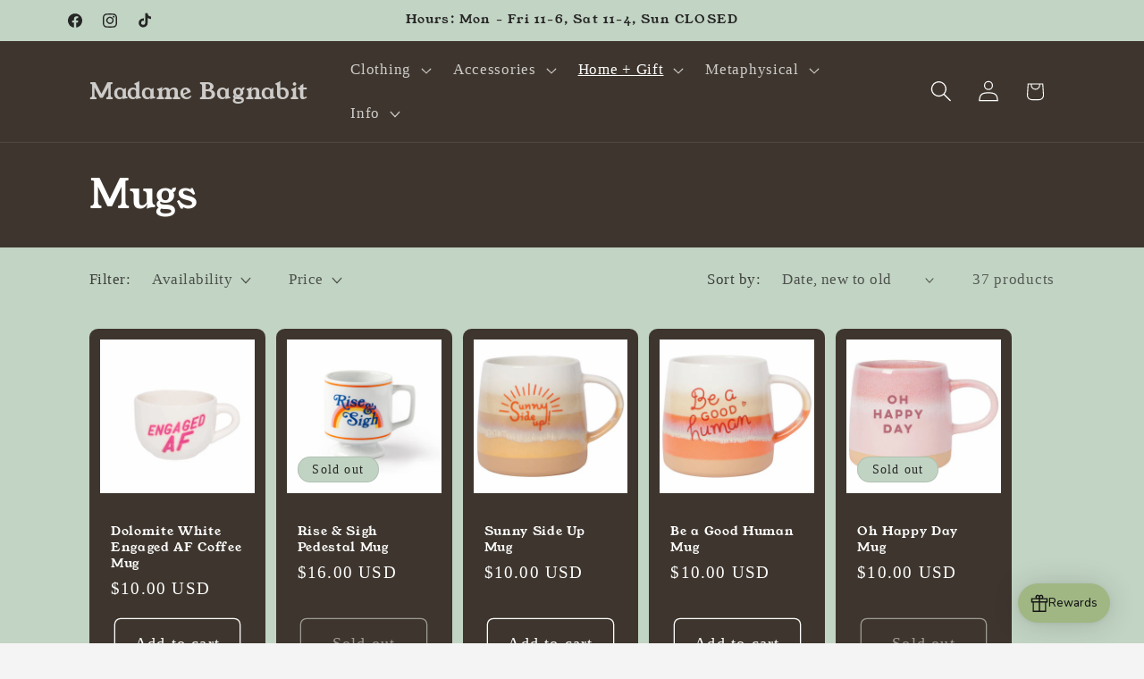

--- FILE ---
content_type: text/javascript
request_url: https://cdn.shopify.com/extensions/019bcfea-0c8a-7918-91d5-84126822e526/honeypop-919/assets/graphql-BA5sgUcY.js
body_size: 9482
content:
var pe=Object.defineProperty;var Q=Object.getOwnPropertySymbols;var he=Object.prototype.hasOwnProperty,de=Object.prototype.propertyIsEnumerable;var q=(e,t,n)=>t in e?pe(e,t,{enumerable:!0,configurable:!0,writable:!0,value:n}):e[t]=n,z=(e,t)=>{for(var n in t||(t={}))he.call(t,n)&&q(e,n,t[n]);if(Q)for(var n of Q(t))de.call(t,n)&&q(e,n,t[n]);return e};function b(e,t){if(!!!e)throw new Error(t)}function fe(e){return typeof e=="object"&&e!==null}function Ee(e,t){if(!!!e)throw new Error("Unexpected invariant triggered.")}const Te=/\r\n|[\n\r]/g;function B(e,t){let n=0,s=1;for(const i of e.body.matchAll(Te)){if(typeof i.index=="number"||Ee(!1),i.index>=t)break;n=i.index+i[0].length,s+=1}return{line:s,column:t+1-n}}function me(e){return te(e.source,B(e.source,e.start))}function te(e,t){const n=e.locationOffset.column-1,s="".padStart(n)+e.body,i=t.line-1,r=e.locationOffset.line-1,a=t.line+r,d=t.line===1?n:0,p=t.column+d,l=`${e.name}:${a}:${p}
`,f=s.split(/\r\n|[\n\r]/g),E=f[i];if(E.length>120){const T=Math.floor(p/80),x=p%80,N=[];for(let O=0;O<E.length;O+=80)N.push(E.slice(O,O+80));return l+H([[`${a} |`,N[0]],...N.slice(1,T+1).map(O=>["|",O]),["|","^".padStart(x)],["|",N[T+1]]])}return l+H([[`${a-1} |`,f[i-1]],[`${a} |`,E],["|","^".padStart(p)],[`${a+1} |`,f[i+1]]])}function H(e){const t=e.filter(([s,i])=>i!==void 0),n=Math.max(...t.map(([s])=>s.length));return t.map(([s,i])=>s.padStart(n)+(i?" "+i:"")).join(`
`)}function Ne(e){const t=e[0];return t==null||"kind"in t||"length"in t?{nodes:t,source:e[1],positions:e[2],path:e[3],originalError:e[4],extensions:e[5]}:t}class $ extends Error{constructor(t,...n){var s,i,r;const{nodes:a,source:d,positions:p,path:l,originalError:f,extensions:E}=Ne(n);super(t),this.name="GraphQLError",this.path=l!=null?l:void 0,this.originalError=f!=null?f:void 0,this.nodes=W(Array.isArray(a)?a:a?[a]:void 0);const T=W((s=this.nodes)===null||s===void 0?void 0:s.map(N=>N.loc).filter(N=>N!=null));this.source=d!=null?d:T==null||(i=T[0])===null||i===void 0?void 0:i.source,this.positions=p!=null?p:T==null?void 0:T.map(N=>N.start),this.locations=p&&d?p.map(N=>B(d,N)):T==null?void 0:T.map(N=>B(N.source,N.start));const x=fe(f==null?void 0:f.extensions)?f==null?void 0:f.extensions:void 0;this.extensions=(r=E!=null?E:x)!==null&&r!==void 0?r:Object.create(null),Object.defineProperties(this,{message:{writable:!0,enumerable:!0},name:{enumerable:!1},nodes:{enumerable:!1},source:{enumerable:!1},positions:{enumerable:!1},originalError:{enumerable:!1}}),f!=null&&f.stack?Object.defineProperty(this,"stack",{value:f.stack,writable:!0,configurable:!0}):Error.captureStackTrace?Error.captureStackTrace(this,$):Object.defineProperty(this,"stack",{value:Error().stack,writable:!0,configurable:!0})}get[Symbol.toStringTag](){return"GraphQLError"}toString(){let t=this.message;if(this.nodes)for(const n of this.nodes)n.loc&&(t+=`

`+me(n.loc));else if(this.source&&this.locations)for(const n of this.locations)t+=`

`+te(this.source,n);return t}toJSON(){const t={message:this.message};return this.locations!=null&&(t.locations=this.locations),this.path!=null&&(t.path=this.path),this.extensions!=null&&Object.keys(this.extensions).length>0&&(t.extensions=this.extensions),t}}function W(e){return e===void 0||e.length===0?void 0:e}function I(e,t,n){return new $(`Syntax Error: ${n}`,{source:e,positions:[t]})}class Ie{constructor(t,n,s){this.start=t.start,this.end=n.end,this.startToken=t,this.endToken=n,this.source=s}get[Symbol.toStringTag](){return"Location"}toJSON(){return{start:this.start,end:this.end}}}class ne{constructor(t,n,s,i,r,a){this.kind=t,this.start=n,this.end=s,this.line=i,this.column=r,this.value=a,this.prev=null,this.next=null}get[Symbol.toStringTag](){return"Token"}toJSON(){return{kind:this.kind,value:this.value,line:this.line,column:this.column}}}const ie={Name:[],Document:["definitions"],OperationDefinition:["name","variableDefinitions","directives","selectionSet"],VariableDefinition:["variable","type","defaultValue","directives"],Variable:["name"],SelectionSet:["selections"],Field:["alias","name","arguments","directives","selectionSet"],Argument:["name","value"],FragmentSpread:["name","directives"],InlineFragment:["typeCondition","directives","selectionSet"],FragmentDefinition:["name","variableDefinitions","typeCondition","directives","selectionSet"],IntValue:[],FloatValue:[],StringValue:[],BooleanValue:[],NullValue:[],EnumValue:[],ListValue:["values"],ObjectValue:["fields"],ObjectField:["name","value"],Directive:["name","arguments"],NamedType:["name"],ListType:["type"],NonNullType:["type"],SchemaDefinition:["description","directives","operationTypes"],OperationTypeDefinition:["type"],ScalarTypeDefinition:["description","name","directives"],ObjectTypeDefinition:["description","name","interfaces","directives","fields"],FieldDefinition:["description","name","arguments","type","directives"],InputValueDefinition:["description","name","type","defaultValue","directives"],InterfaceTypeDefinition:["description","name","interfaces","directives","fields"],UnionTypeDefinition:["description","name","directives","types"],EnumTypeDefinition:["description","name","directives","values"],EnumValueDefinition:["description","name","directives"],InputObjectTypeDefinition:["description","name","directives","fields"],DirectiveDefinition:["description","name","arguments","locations"],SchemaExtension:["directives","operationTypes"],ScalarTypeExtension:["name","directives"],ObjectTypeExtension:["name","interfaces","directives","fields"],InterfaceTypeExtension:["name","interfaces","directives","fields"],UnionTypeExtension:["name","directives","types"],EnumTypeExtension:["name","directives","values"],InputObjectTypeExtension:["name","directives","fields"]},xe=new Set(Object.keys(ie));function Z(e){const t=e==null?void 0:e.kind;return typeof t=="string"&&xe.has(t)}var S;(function(e){e.QUERY="query",e.MUTATION="mutation",e.SUBSCRIPTION="subscription"})(S||(S={}));var M;(function(e){e.QUERY="QUERY",e.MUTATION="MUTATION",e.SUBSCRIPTION="SUBSCRIPTION",e.FIELD="FIELD",e.FRAGMENT_DEFINITION="FRAGMENT_DEFINITION",e.FRAGMENT_SPREAD="FRAGMENT_SPREAD",e.INLINE_FRAGMENT="INLINE_FRAGMENT",e.VARIABLE_DEFINITION="VARIABLE_DEFINITION",e.SCHEMA="SCHEMA",e.SCALAR="SCALAR",e.OBJECT="OBJECT",e.FIELD_DEFINITION="FIELD_DEFINITION",e.ARGUMENT_DEFINITION="ARGUMENT_DEFINITION",e.INTERFACE="INTERFACE",e.UNION="UNION",e.ENUM="ENUM",e.ENUM_VALUE="ENUM_VALUE",e.INPUT_OBJECT="INPUT_OBJECT",e.INPUT_FIELD_DEFINITION="INPUT_FIELD_DEFINITION"})(M||(M={}));var u;(function(e){e.NAME="Name",e.DOCUMENT="Document",e.OPERATION_DEFINITION="OperationDefinition",e.VARIABLE_DEFINITION="VariableDefinition",e.SELECTION_SET="SelectionSet",e.FIELD="Field",e.ARGUMENT="Argument",e.FRAGMENT_SPREAD="FragmentSpread",e.INLINE_FRAGMENT="InlineFragment",e.FRAGMENT_DEFINITION="FragmentDefinition",e.VARIABLE="Variable",e.INT="IntValue",e.FLOAT="FloatValue",e.STRING="StringValue",e.BOOLEAN="BooleanValue",e.NULL="NullValue",e.ENUM="EnumValue",e.LIST="ListValue",e.OBJECT="ObjectValue",e.OBJECT_FIELD="ObjectField",e.DIRECTIVE="Directive",e.NAMED_TYPE="NamedType",e.LIST_TYPE="ListType",e.NON_NULL_TYPE="NonNullType",e.SCHEMA_DEFINITION="SchemaDefinition",e.OPERATION_TYPE_DEFINITION="OperationTypeDefinition",e.SCALAR_TYPE_DEFINITION="ScalarTypeDefinition",e.OBJECT_TYPE_DEFINITION="ObjectTypeDefinition",e.FIELD_DEFINITION="FieldDefinition",e.INPUT_VALUE_DEFINITION="InputValueDefinition",e.INTERFACE_TYPE_DEFINITION="InterfaceTypeDefinition",e.UNION_TYPE_DEFINITION="UnionTypeDefinition",e.ENUM_TYPE_DEFINITION="EnumTypeDefinition",e.ENUM_VALUE_DEFINITION="EnumValueDefinition",e.INPUT_OBJECT_TYPE_DEFINITION="InputObjectTypeDefinition",e.DIRECTIVE_DEFINITION="DirectiveDefinition",e.SCHEMA_EXTENSION="SchemaExtension",e.SCALAR_TYPE_EXTENSION="ScalarTypeExtension",e.OBJECT_TYPE_EXTENSION="ObjectTypeExtension",e.INTERFACE_TYPE_EXTENSION="InterfaceTypeExtension",e.UNION_TYPE_EXTENSION="UnionTypeExtension",e.ENUM_TYPE_EXTENSION="EnumTypeExtension",e.INPUT_OBJECT_TYPE_EXTENSION="InputObjectTypeExtension"})(u||(u={}));function j(e){return e===9||e===32}function C(e){return e>=48&&e<=57}function se(e){return e>=97&&e<=122||e>=65&&e<=90}function re(e){return se(e)||e===95}function ye(e){return se(e)||C(e)||e===95}function Oe(e){var t;let n=Number.MAX_SAFE_INTEGER,s=null,i=-1;for(let a=0;a<e.length;++a){var r;const d=e[a],p=Ae(d);p!==d.length&&(s=(r=s)!==null&&r!==void 0?r:a,i=a,a!==0&&p<n&&(n=p))}return e.map((a,d)=>d===0?a:a.slice(n)).slice((t=s)!==null&&t!==void 0?t:0,i+1)}function Ae(e){let t=0;for(;t<e.length&&j(e.charCodeAt(t));)++t;return t}function ve(e,t){const n=e.replace(/"""/g,'\\"""'),s=n.split(/\r\n|[\n\r]/g),i=s.length===1,r=s.length>1&&s.slice(1).every(x=>x.length===0||j(x.charCodeAt(0))),a=n.endsWith('\\"""'),d=e.endsWith('"')&&!a,p=e.endsWith("\\"),l=d||p,f=!i||e.length>70||l||r||a;let E="";const T=i&&j(e.charCodeAt(0));return(f&&!T||r)&&(E+=`
`),E+=n,(f||l)&&(E+=`
`),'"""'+E+'"""'}var o;(function(e){e.SOF="<SOF>",e.EOF="<EOF>",e.BANG="!",e.DOLLAR="$",e.AMP="&",e.PAREN_L="(",e.PAREN_R=")",e.SPREAD="...",e.COLON=":",e.EQUALS="=",e.AT="@",e.BRACKET_L="[",e.BRACKET_R="]",e.BRACE_L="{",e.PIPE="|",e.BRACE_R="}",e.NAME="Name",e.INT="Int",e.FLOAT="Float",e.STRING="String",e.BLOCK_STRING="BlockString",e.COMMENT="Comment"})(o||(o={}));class _e{constructor(t){const n=new ne(o.SOF,0,0,0,0);this.source=t,this.lastToken=n,this.token=n,this.line=1,this.lineStart=0}get[Symbol.toStringTag](){return"Lexer"}advance(){return this.lastToken=this.token,this.token=this.lookahead()}lookahead(){let t=this.token;if(t.kind!==o.EOF)do if(t.next)t=t.next;else{const n=Se(this,t.end);t.next=n,n.prev=t,t=n}while(t.kind===o.COMMENT);return t}}function De(e){return e===o.BANG||e===o.DOLLAR||e===o.AMP||e===o.PAREN_L||e===o.PAREN_R||e===o.SPREAD||e===o.COLON||e===o.EQUALS||e===o.AT||e===o.BRACKET_L||e===o.BRACKET_R||e===o.BRACE_L||e===o.PIPE||e===o.BRACE_R}function k(e){return e>=0&&e<=55295||e>=57344&&e<=1114111}function F(e,t){return oe(e.charCodeAt(t))&&ae(e.charCodeAt(t+1))}function oe(e){return e>=55296&&e<=56319}function ae(e){return e>=56320&&e<=57343}function D(e,t){const n=e.source.body.codePointAt(t);if(n===void 0)return o.EOF;if(n>=32&&n<=126){const s=String.fromCodePoint(n);return s==='"'?`'"'`:`"${s}"`}return"U+"+n.toString(16).toUpperCase().padStart(4,"0")}function m(e,t,n,s,i){const r=e.line,a=1+n-e.lineStart;return new ne(t,n,s,r,a,i)}function Se(e,t){const n=e.source.body,s=n.length;let i=t;for(;i<s;){const r=n.charCodeAt(i);switch(r){case 65279:case 9:case 32:case 44:++i;continue;case 10:++i,++e.line,e.lineStart=i;continue;case 13:n.charCodeAt(i+1)===10?i+=2:++i,++e.line,e.lineStart=i;continue;case 35:return ke(e,i);case 33:return m(e,o.BANG,i,i+1);case 36:return m(e,o.DOLLAR,i,i+1);case 38:return m(e,o.AMP,i,i+1);case 40:return m(e,o.PAREN_L,i,i+1);case 41:return m(e,o.PAREN_R,i,i+1);case 46:if(n.charCodeAt(i+1)===46&&n.charCodeAt(i+2)===46)return m(e,o.SPREAD,i,i+3);break;case 58:return m(e,o.COLON,i,i+1);case 61:return m(e,o.EQUALS,i,i+1);case 64:return m(e,o.AT,i,i+1);case 91:return m(e,o.BRACKET_L,i,i+1);case 93:return m(e,o.BRACKET_R,i,i+1);case 123:return m(e,o.BRACE_L,i,i+1);case 124:return m(e,o.PIPE,i,i+1);case 125:return m(e,o.BRACE_R,i,i+1);case 34:return n.charCodeAt(i+1)===34&&n.charCodeAt(i+2)===34?Fe(e,i):Ce(e,i)}if(C(r)||r===45)return ge(e,i,r);if(re(r))return we(e,i);throw I(e.source,i,r===39?`Unexpected single quote character ('), did you mean to use a double quote (")?`:k(r)||F(n,i)?`Unexpected character: ${D(e,i)}.`:`Invalid character: ${D(e,i)}.`)}return m(e,o.EOF,s,s)}function ke(e,t){const n=e.source.body,s=n.length;let i=t+1;for(;i<s;){const r=n.charCodeAt(i);if(r===10||r===13)break;if(k(r))++i;else if(F(n,i))i+=2;else break}return m(e,o.COMMENT,t,i,n.slice(t+1,i))}function ge(e,t,n){const s=e.source.body;let i=t,r=n,a=!1;if(r===45&&(r=s.charCodeAt(++i)),r===48){if(r=s.charCodeAt(++i),C(r))throw I(e.source,i,`Invalid number, unexpected digit after 0: ${D(e,i)}.`)}else i=U(e,i,r),r=s.charCodeAt(i);if(r===46&&(a=!0,r=s.charCodeAt(++i),i=U(e,i,r),r=s.charCodeAt(i)),(r===69||r===101)&&(a=!0,r=s.charCodeAt(++i),(r===43||r===45)&&(r=s.charCodeAt(++i)),i=U(e,i,r),r=s.charCodeAt(i)),r===46||re(r))throw I(e.source,i,`Invalid number, expected digit but got: ${D(e,i)}.`);return m(e,a?o.FLOAT:o.INT,t,i,s.slice(t,i))}function U(e,t,n){if(!C(n))throw I(e.source,t,`Invalid number, expected digit but got: ${D(e,t)}.`);const s=e.source.body;let i=t+1;for(;C(s.charCodeAt(i));)++i;return i}function Ce(e,t){const n=e.source.body,s=n.length;let i=t+1,r=i,a="";for(;i<s;){const d=n.charCodeAt(i);if(d===34)return a+=n.slice(r,i),m(e,o.STRING,t,i+1,a);if(d===92){a+=n.slice(r,i);const p=n.charCodeAt(i+1)===117?n.charCodeAt(i+2)===123?Le(e,i):be(e,i):Re(e,i);a+=p.value,i+=p.size,r=i;continue}if(d===10||d===13)break;if(k(d))++i;else if(F(n,i))i+=2;else throw I(e.source,i,`Invalid character within String: ${D(e,i)}.`)}throw I(e.source,i,"Unterminated string.")}function Le(e,t){const n=e.source.body;let s=0,i=3;for(;i<12;){const r=n.charCodeAt(t+i++);if(r===125){if(i<5||!k(s))break;return{value:String.fromCodePoint(s),size:i}}if(s=s<<4|g(r),s<0)break}throw I(e.source,t,`Invalid Unicode escape sequence: "${n.slice(t,t+i)}".`)}function be(e,t){const n=e.source.body,s=K(n,t+2);if(k(s))return{value:String.fromCodePoint(s),size:6};if(oe(s)&&n.charCodeAt(t+6)===92&&n.charCodeAt(t+7)===117){const i=K(n,t+8);if(ae(i))return{value:String.fromCodePoint(s,i),size:12}}throw I(e.source,t,`Invalid Unicode escape sequence: "${n.slice(t,t+6)}".`)}function K(e,t){return g(e.charCodeAt(t))<<12|g(e.charCodeAt(t+1))<<8|g(e.charCodeAt(t+2))<<4|g(e.charCodeAt(t+3))}function g(e){return e>=48&&e<=57?e-48:e>=65&&e<=70?e-55:e>=97&&e<=102?e-87:-1}function Re(e,t){const n=e.source.body;switch(n.charCodeAt(t+1)){case 34:return{value:'"',size:2};case 92:return{value:"\\",size:2};case 47:return{value:"/",size:2};case 98:return{value:"\b",size:2};case 102:return{value:"\f",size:2};case 110:return{value:`
`,size:2};case 114:return{value:"\r",size:2};case 116:return{value:"	",size:2}}throw I(e.source,t,`Invalid character escape sequence: "${n.slice(t,t+2)}".`)}function Fe(e,t){const n=e.source.body,s=n.length;let i=e.lineStart,r=t+3,a=r,d="";const p=[];for(;r<s;){const l=n.charCodeAt(r);if(l===34&&n.charCodeAt(r+1)===34&&n.charCodeAt(r+2)===34){d+=n.slice(a,r),p.push(d);const f=m(e,o.BLOCK_STRING,t,r+3,Oe(p).join(`
`));return e.line+=p.length-1,e.lineStart=i,f}if(l===92&&n.charCodeAt(r+1)===34&&n.charCodeAt(r+2)===34&&n.charCodeAt(r+3)===34){d+=n.slice(a,r),a=r+1,r+=4;continue}if(l===10||l===13){d+=n.slice(a,r),p.push(d),l===13&&n.charCodeAt(r+1)===10?r+=2:++r,d="",a=r,i=r;continue}if(k(l))++r;else if(F(n,r))r+=2;else throw I(e.source,r,`Invalid character within String: ${D(e,r)}.`)}throw I(e.source,r,"Unterminated string.")}function we(e,t){const n=e.source.body,s=n.length;let i=t+1;for(;i<s;){const r=n.charCodeAt(i);if(ye(r))++i;else break}return m(e,o.NAME,t,i,n.slice(t,i))}const Pe=10,ce=2;function G(e){return w(e,[])}function w(e,t){switch(typeof e){case"string":return JSON.stringify(e);case"function":return e.name?`[function ${e.name}]`:"[function]";case"object":return Ve(e,t);default:return String(e)}}function Ve(e,t){if(e===null)return"null";if(t.includes(e))return"[Circular]";const n=[...t,e];if(Ue(e)){const s=e.toJSON();if(s!==e)return typeof s=="string"?s:w(s,n)}else if(Array.isArray(e))return Me(e,n);return Be(e,n)}function Ue(e){return typeof e.toJSON=="function"}function Be(e,t){const n=Object.entries(e);return n.length===0?"{}":t.length>ce?"["+je(e)+"]":"{ "+n.map(([i,r])=>i+": "+w(r,t)).join(", ")+" }"}function Me(e,t){if(e.length===0)return"[]";if(t.length>ce)return"[Array]";const n=Math.min(Pe,e.length),s=e.length-n,i=[];for(let r=0;r<n;++r)i.push(w(e[r],t));return s===1?i.push("... 1 more item"):s>1&&i.push(`... ${s} more items`),"["+i.join(", ")+"]"}function je(e){const t=Object.prototype.toString.call(e).replace(/^\[object /,"").replace(/]$/,"");if(t==="Object"&&typeof e.constructor=="function"){const n=e.constructor.name;if(typeof n=="string"&&n!=="")return n}return t}const $e=globalThis.process&&!0,Ge=$e?function(t,n){return t instanceof n}:function(t,n){if(t instanceof n)return!0;if(typeof t=="object"&&t!==null){var s;const i=n.prototype[Symbol.toStringTag],r=Symbol.toStringTag in t?t[Symbol.toStringTag]:(s=t.constructor)===null||s===void 0?void 0:s.name;if(i===r){const a=G(t);throw new Error(`Cannot use ${i} "${a}" from another module or realm.

Ensure that there is only one instance of "graphql" in the node_modules
directory. If different versions of "graphql" are the dependencies of other
relied on modules, use "resolutions" to ensure only one version is installed.

https://yarnpkg.com/en/docs/selective-version-resolutions

Duplicate "graphql" modules cannot be used at the same time since different
versions may have different capabilities and behavior. The data from one
version used in the function from another could produce confusing and
spurious results.`)}}return!1};class ue{constructor(t,n="GraphQL request",s={line:1,column:1}){typeof t=="string"||b(!1,`Body must be a string. Received: ${G(t)}.`),this.body=t,this.name=n,this.locationOffset=s,this.locationOffset.line>0||b(!1,"line in locationOffset is 1-indexed and must be positive."),this.locationOffset.column>0||b(!1,"column in locationOffset is 1-indexed and must be positive.")}get[Symbol.toStringTag](){return"Source"}}function Ye(e){return Ge(e,ue)}function nt(e,t){const n=new Je(e,t),s=n.parseDocument();return Object.defineProperty(s,"tokenCount",{enumerable:!1,value:n.tokenCount}),s}class Je{constructor(t,n={}){const s=Ye(t)?t:new ue(t);this._lexer=new _e(s),this._options=n,this._tokenCounter=0}get tokenCount(){return this._tokenCounter}parseName(){const t=this.expectToken(o.NAME);return this.node(t,{kind:u.NAME,value:t.value})}parseDocument(){return this.node(this._lexer.token,{kind:u.DOCUMENT,definitions:this.many(o.SOF,this.parseDefinition,o.EOF)})}parseDefinition(){if(this.peek(o.BRACE_L))return this.parseOperationDefinition();const t=this.peekDescription(),n=t?this._lexer.lookahead():this._lexer.token;if(n.kind===o.NAME){switch(n.value){case"schema":return this.parseSchemaDefinition();case"scalar":return this.parseScalarTypeDefinition();case"type":return this.parseObjectTypeDefinition();case"interface":return this.parseInterfaceTypeDefinition();case"union":return this.parseUnionTypeDefinition();case"enum":return this.parseEnumTypeDefinition();case"input":return this.parseInputObjectTypeDefinition();case"directive":return this.parseDirectiveDefinition()}if(t)throw I(this._lexer.source,this._lexer.token.start,"Unexpected description, descriptions are supported only on type definitions.");switch(n.value){case"query":case"mutation":case"subscription":return this.parseOperationDefinition();case"fragment":return this.parseFragmentDefinition();case"extend":return this.parseTypeSystemExtension()}}throw this.unexpected(n)}parseOperationDefinition(){const t=this._lexer.token;if(this.peek(o.BRACE_L))return this.node(t,{kind:u.OPERATION_DEFINITION,operation:S.QUERY,name:void 0,variableDefinitions:[],directives:[],selectionSet:this.parseSelectionSet()});const n=this.parseOperationType();let s;return this.peek(o.NAME)&&(s=this.parseName()),this.node(t,{kind:u.OPERATION_DEFINITION,operation:n,name:s,variableDefinitions:this.parseVariableDefinitions(),directives:this.parseDirectives(!1),selectionSet:this.parseSelectionSet()})}parseOperationType(){const t=this.expectToken(o.NAME);switch(t.value){case"query":return S.QUERY;case"mutation":return S.MUTATION;case"subscription":return S.SUBSCRIPTION}throw this.unexpected(t)}parseVariableDefinitions(){return this.optionalMany(o.PAREN_L,this.parseVariableDefinition,o.PAREN_R)}parseVariableDefinition(){return this.node(this._lexer.token,{kind:u.VARIABLE_DEFINITION,variable:this.parseVariable(),type:(this.expectToken(o.COLON),this.parseTypeReference()),defaultValue:this.expectOptionalToken(o.EQUALS)?this.parseConstValueLiteral():void 0,directives:this.parseConstDirectives()})}parseVariable(){const t=this._lexer.token;return this.expectToken(o.DOLLAR),this.node(t,{kind:u.VARIABLE,name:this.parseName()})}parseSelectionSet(){return this.node(this._lexer.token,{kind:u.SELECTION_SET,selections:this.many(o.BRACE_L,this.parseSelection,o.BRACE_R)})}parseSelection(){return this.peek(o.SPREAD)?this.parseFragment():this.parseField()}parseField(){const t=this._lexer.token,n=this.parseName();let s,i;return this.expectOptionalToken(o.COLON)?(s=n,i=this.parseName()):i=n,this.node(t,{kind:u.FIELD,alias:s,name:i,arguments:this.parseArguments(!1),directives:this.parseDirectives(!1),selectionSet:this.peek(o.BRACE_L)?this.parseSelectionSet():void 0})}parseArguments(t){const n=t?this.parseConstArgument:this.parseArgument;return this.optionalMany(o.PAREN_L,n,o.PAREN_R)}parseArgument(t=!1){const n=this._lexer.token,s=this.parseName();return this.expectToken(o.COLON),this.node(n,{kind:u.ARGUMENT,name:s,value:this.parseValueLiteral(t)})}parseConstArgument(){return this.parseArgument(!0)}parseFragment(){const t=this._lexer.token;this.expectToken(o.SPREAD);const n=this.expectOptionalKeyword("on");return!n&&this.peek(o.NAME)?this.node(t,{kind:u.FRAGMENT_SPREAD,name:this.parseFragmentName(),directives:this.parseDirectives(!1)}):this.node(t,{kind:u.INLINE_FRAGMENT,typeCondition:n?this.parseNamedType():void 0,directives:this.parseDirectives(!1),selectionSet:this.parseSelectionSet()})}parseFragmentDefinition(){const t=this._lexer.token;return this.expectKeyword("fragment"),this._options.allowLegacyFragmentVariables===!0?this.node(t,{kind:u.FRAGMENT_DEFINITION,name:this.parseFragmentName(),variableDefinitions:this.parseVariableDefinitions(),typeCondition:(this.expectKeyword("on"),this.parseNamedType()),directives:this.parseDirectives(!1),selectionSet:this.parseSelectionSet()}):this.node(t,{kind:u.FRAGMENT_DEFINITION,name:this.parseFragmentName(),typeCondition:(this.expectKeyword("on"),this.parseNamedType()),directives:this.parseDirectives(!1),selectionSet:this.parseSelectionSet()})}parseFragmentName(){if(this._lexer.token.value==="on")throw this.unexpected();return this.parseName()}parseValueLiteral(t){const n=this._lexer.token;switch(n.kind){case o.BRACKET_L:return this.parseList(t);case o.BRACE_L:return this.parseObject(t);case o.INT:return this.advanceLexer(),this.node(n,{kind:u.INT,value:n.value});case o.FLOAT:return this.advanceLexer(),this.node(n,{kind:u.FLOAT,value:n.value});case o.STRING:case o.BLOCK_STRING:return this.parseStringLiteral();case o.NAME:switch(this.advanceLexer(),n.value){case"true":return this.node(n,{kind:u.BOOLEAN,value:!0});case"false":return this.node(n,{kind:u.BOOLEAN,value:!1});case"null":return this.node(n,{kind:u.NULL});default:return this.node(n,{kind:u.ENUM,value:n.value})}case o.DOLLAR:if(t)if(this.expectToken(o.DOLLAR),this._lexer.token.kind===o.NAME){const s=this._lexer.token.value;throw I(this._lexer.source,n.start,`Unexpected variable "$${s}" in constant value.`)}else throw this.unexpected(n);return this.parseVariable();default:throw this.unexpected()}}parseConstValueLiteral(){return this.parseValueLiteral(!0)}parseStringLiteral(){const t=this._lexer.token;return this.advanceLexer(),this.node(t,{kind:u.STRING,value:t.value,block:t.kind===o.BLOCK_STRING})}parseList(t){const n=()=>this.parseValueLiteral(t);return this.node(this._lexer.token,{kind:u.LIST,values:this.any(o.BRACKET_L,n,o.BRACKET_R)})}parseObject(t){const n=()=>this.parseObjectField(t);return this.node(this._lexer.token,{kind:u.OBJECT,fields:this.any(o.BRACE_L,n,o.BRACE_R)})}parseObjectField(t){const n=this._lexer.token,s=this.parseName();return this.expectToken(o.COLON),this.node(n,{kind:u.OBJECT_FIELD,name:s,value:this.parseValueLiteral(t)})}parseDirectives(t){const n=[];for(;this.peek(o.AT);)n.push(this.parseDirective(t));return n}parseConstDirectives(){return this.parseDirectives(!0)}parseDirective(t){const n=this._lexer.token;return this.expectToken(o.AT),this.node(n,{kind:u.DIRECTIVE,name:this.parseName(),arguments:this.parseArguments(t)})}parseTypeReference(){const t=this._lexer.token;let n;if(this.expectOptionalToken(o.BRACKET_L)){const s=this.parseTypeReference();this.expectToken(o.BRACKET_R),n=this.node(t,{kind:u.LIST_TYPE,type:s})}else n=this.parseNamedType();return this.expectOptionalToken(o.BANG)?this.node(t,{kind:u.NON_NULL_TYPE,type:n}):n}parseNamedType(){return this.node(this._lexer.token,{kind:u.NAMED_TYPE,name:this.parseName()})}peekDescription(){return this.peek(o.STRING)||this.peek(o.BLOCK_STRING)}parseDescription(){if(this.peekDescription())return this.parseStringLiteral()}parseSchemaDefinition(){const t=this._lexer.token,n=this.parseDescription();this.expectKeyword("schema");const s=this.parseConstDirectives(),i=this.many(o.BRACE_L,this.parseOperationTypeDefinition,o.BRACE_R);return this.node(t,{kind:u.SCHEMA_DEFINITION,description:n,directives:s,operationTypes:i})}parseOperationTypeDefinition(){const t=this._lexer.token,n=this.parseOperationType();this.expectToken(o.COLON);const s=this.parseNamedType();return this.node(t,{kind:u.OPERATION_TYPE_DEFINITION,operation:n,type:s})}parseScalarTypeDefinition(){const t=this._lexer.token,n=this.parseDescription();this.expectKeyword("scalar");const s=this.parseName(),i=this.parseConstDirectives();return this.node(t,{kind:u.SCALAR_TYPE_DEFINITION,description:n,name:s,directives:i})}parseObjectTypeDefinition(){const t=this._lexer.token,n=this.parseDescription();this.expectKeyword("type");const s=this.parseName(),i=this.parseImplementsInterfaces(),r=this.parseConstDirectives(),a=this.parseFieldsDefinition();return this.node(t,{kind:u.OBJECT_TYPE_DEFINITION,description:n,name:s,interfaces:i,directives:r,fields:a})}parseImplementsInterfaces(){return this.expectOptionalKeyword("implements")?this.delimitedMany(o.AMP,this.parseNamedType):[]}parseFieldsDefinition(){return this.optionalMany(o.BRACE_L,this.parseFieldDefinition,o.BRACE_R)}parseFieldDefinition(){const t=this._lexer.token,n=this.parseDescription(),s=this.parseName(),i=this.parseArgumentDefs();this.expectToken(o.COLON);const r=this.parseTypeReference(),a=this.parseConstDirectives();return this.node(t,{kind:u.FIELD_DEFINITION,description:n,name:s,arguments:i,type:r,directives:a})}parseArgumentDefs(){return this.optionalMany(o.PAREN_L,this.parseInputValueDef,o.PAREN_R)}parseInputValueDef(){const t=this._lexer.token,n=this.parseDescription(),s=this.parseName();this.expectToken(o.COLON);const i=this.parseTypeReference();let r;this.expectOptionalToken(o.EQUALS)&&(r=this.parseConstValueLiteral());const a=this.parseConstDirectives();return this.node(t,{kind:u.INPUT_VALUE_DEFINITION,description:n,name:s,type:i,defaultValue:r,directives:a})}parseInterfaceTypeDefinition(){const t=this._lexer.token,n=this.parseDescription();this.expectKeyword("interface");const s=this.parseName(),i=this.parseImplementsInterfaces(),r=this.parseConstDirectives(),a=this.parseFieldsDefinition();return this.node(t,{kind:u.INTERFACE_TYPE_DEFINITION,description:n,name:s,interfaces:i,directives:r,fields:a})}parseUnionTypeDefinition(){const t=this._lexer.token,n=this.parseDescription();this.expectKeyword("union");const s=this.parseName(),i=this.parseConstDirectives(),r=this.parseUnionMemberTypes();return this.node(t,{kind:u.UNION_TYPE_DEFINITION,description:n,name:s,directives:i,types:r})}parseUnionMemberTypes(){return this.expectOptionalToken(o.EQUALS)?this.delimitedMany(o.PIPE,this.parseNamedType):[]}parseEnumTypeDefinition(){const t=this._lexer.token,n=this.parseDescription();this.expectKeyword("enum");const s=this.parseName(),i=this.parseConstDirectives(),r=this.parseEnumValuesDefinition();return this.node(t,{kind:u.ENUM_TYPE_DEFINITION,description:n,name:s,directives:i,values:r})}parseEnumValuesDefinition(){return this.optionalMany(o.BRACE_L,this.parseEnumValueDefinition,o.BRACE_R)}parseEnumValueDefinition(){const t=this._lexer.token,n=this.parseDescription(),s=this.parseEnumValueName(),i=this.parseConstDirectives();return this.node(t,{kind:u.ENUM_VALUE_DEFINITION,description:n,name:s,directives:i})}parseEnumValueName(){if(this._lexer.token.value==="true"||this._lexer.token.value==="false"||this._lexer.token.value==="null")throw I(this._lexer.source,this._lexer.token.start,`${L(this._lexer.token)} is reserved and cannot be used for an enum value.`);return this.parseName()}parseInputObjectTypeDefinition(){const t=this._lexer.token,n=this.parseDescription();this.expectKeyword("input");const s=this.parseName(),i=this.parseConstDirectives(),r=this.parseInputFieldsDefinition();return this.node(t,{kind:u.INPUT_OBJECT_TYPE_DEFINITION,description:n,name:s,directives:i,fields:r})}parseInputFieldsDefinition(){return this.optionalMany(o.BRACE_L,this.parseInputValueDef,o.BRACE_R)}parseTypeSystemExtension(){const t=this._lexer.lookahead();if(t.kind===o.NAME)switch(t.value){case"schema":return this.parseSchemaExtension();case"scalar":return this.parseScalarTypeExtension();case"type":return this.parseObjectTypeExtension();case"interface":return this.parseInterfaceTypeExtension();case"union":return this.parseUnionTypeExtension();case"enum":return this.parseEnumTypeExtension();case"input":return this.parseInputObjectTypeExtension()}throw this.unexpected(t)}parseSchemaExtension(){const t=this._lexer.token;this.expectKeyword("extend"),this.expectKeyword("schema");const n=this.parseConstDirectives(),s=this.optionalMany(o.BRACE_L,this.parseOperationTypeDefinition,o.BRACE_R);if(n.length===0&&s.length===0)throw this.unexpected();return this.node(t,{kind:u.SCHEMA_EXTENSION,directives:n,operationTypes:s})}parseScalarTypeExtension(){const t=this._lexer.token;this.expectKeyword("extend"),this.expectKeyword("scalar");const n=this.parseName(),s=this.parseConstDirectives();if(s.length===0)throw this.unexpected();return this.node(t,{kind:u.SCALAR_TYPE_EXTENSION,name:n,directives:s})}parseObjectTypeExtension(){const t=this._lexer.token;this.expectKeyword("extend"),this.expectKeyword("type");const n=this.parseName(),s=this.parseImplementsInterfaces(),i=this.parseConstDirectives(),r=this.parseFieldsDefinition();if(s.length===0&&i.length===0&&r.length===0)throw this.unexpected();return this.node(t,{kind:u.OBJECT_TYPE_EXTENSION,name:n,interfaces:s,directives:i,fields:r})}parseInterfaceTypeExtension(){const t=this._lexer.token;this.expectKeyword("extend"),this.expectKeyword("interface");const n=this.parseName(),s=this.parseImplementsInterfaces(),i=this.parseConstDirectives(),r=this.parseFieldsDefinition();if(s.length===0&&i.length===0&&r.length===0)throw this.unexpected();return this.node(t,{kind:u.INTERFACE_TYPE_EXTENSION,name:n,interfaces:s,directives:i,fields:r})}parseUnionTypeExtension(){const t=this._lexer.token;this.expectKeyword("extend"),this.expectKeyword("union");const n=this.parseName(),s=this.parseConstDirectives(),i=this.parseUnionMemberTypes();if(s.length===0&&i.length===0)throw this.unexpected();return this.node(t,{kind:u.UNION_TYPE_EXTENSION,name:n,directives:s,types:i})}parseEnumTypeExtension(){const t=this._lexer.token;this.expectKeyword("extend"),this.expectKeyword("enum");const n=this.parseName(),s=this.parseConstDirectives(),i=this.parseEnumValuesDefinition();if(s.length===0&&i.length===0)throw this.unexpected();return this.node(t,{kind:u.ENUM_TYPE_EXTENSION,name:n,directives:s,values:i})}parseInputObjectTypeExtension(){const t=this._lexer.token;this.expectKeyword("extend"),this.expectKeyword("input");const n=this.parseName(),s=this.parseConstDirectives(),i=this.parseInputFieldsDefinition();if(s.length===0&&i.length===0)throw this.unexpected();return this.node(t,{kind:u.INPUT_OBJECT_TYPE_EXTENSION,name:n,directives:s,fields:i})}parseDirectiveDefinition(){const t=this._lexer.token,n=this.parseDescription();this.expectKeyword("directive"),this.expectToken(o.AT);const s=this.parseName(),i=this.parseArgumentDefs(),r=this.expectOptionalKeyword("repeatable");this.expectKeyword("on");const a=this.parseDirectiveLocations();return this.node(t,{kind:u.DIRECTIVE_DEFINITION,description:n,name:s,arguments:i,repeatable:r,locations:a})}parseDirectiveLocations(){return this.delimitedMany(o.PIPE,this.parseDirectiveLocation)}parseDirectiveLocation(){const t=this._lexer.token,n=this.parseName();if(Object.prototype.hasOwnProperty.call(M,n.value))return n;throw this.unexpected(t)}node(t,n){return this._options.noLocation!==!0&&(n.loc=new Ie(t,this._lexer.lastToken,this._lexer.source)),n}peek(t){return this._lexer.token.kind===t}expectToken(t){const n=this._lexer.token;if(n.kind===t)return this.advanceLexer(),n;throw I(this._lexer.source,n.start,`Expected ${le(t)}, found ${L(n)}.`)}expectOptionalToken(t){return this._lexer.token.kind===t?(this.advanceLexer(),!0):!1}expectKeyword(t){const n=this._lexer.token;if(n.kind===o.NAME&&n.value===t)this.advanceLexer();else throw I(this._lexer.source,n.start,`Expected "${t}", found ${L(n)}.`)}expectOptionalKeyword(t){const n=this._lexer.token;return n.kind===o.NAME&&n.value===t?(this.advanceLexer(),!0):!1}unexpected(t){const n=t!=null?t:this._lexer.token;return I(this._lexer.source,n.start,`Unexpected ${L(n)}.`)}any(t,n,s){this.expectToken(t);const i=[];for(;!this.expectOptionalToken(s);)i.push(n.call(this));return i}optionalMany(t,n,s){if(this.expectOptionalToken(t)){const i=[];do i.push(n.call(this));while(!this.expectOptionalToken(s));return i}return[]}many(t,n,s){this.expectToken(t);const i=[];do i.push(n.call(this));while(!this.expectOptionalToken(s));return i}delimitedMany(t,n){this.expectOptionalToken(t);const s=[];do s.push(n.call(this));while(this.expectOptionalToken(t));return s}advanceLexer(){const{maxTokens:t}=this._options,n=this._lexer.advance();if(n.kind!==o.EOF&&(++this._tokenCounter,t!==void 0&&this._tokenCounter>t))throw I(this._lexer.source,n.start,`Document contains more that ${t} tokens. Parsing aborted.`)}}function L(e){const t=e.value;return le(e.kind)+(t!=null?` "${t}"`:"")}function le(e){return De(e)?`"${e}"`:e}function Xe(e){return`"${e.replace(Qe,qe)}"`}const Qe=/[\x00-\x1f\x22\x5c\x7f-\x9f]/g;function qe(e){return ze[e.charCodeAt(0)]}const ze=["\\u0000","\\u0001","\\u0002","\\u0003","\\u0004","\\u0005","\\u0006","\\u0007","\\b","\\t","\\n","\\u000B","\\f","\\r","\\u000E","\\u000F","\\u0010","\\u0011","\\u0012","\\u0013","\\u0014","\\u0015","\\u0016","\\u0017","\\u0018","\\u0019","\\u001A","\\u001B","\\u001C","\\u001D","\\u001E","\\u001F","","",'\\"',"","","","","","","","","","","","","","","","","","","","","","","","","","","","","","","","","","","","","","","","","","","","","","","","","","","","","","","","","","\\\\","","","","","","","","","","","","","","","","","","","","","","","","","","","","","","","","","","","\\u007F","\\u0080","\\u0081","\\u0082","\\u0083","\\u0084","\\u0085","\\u0086","\\u0087","\\u0088","\\u0089","\\u008A","\\u008B","\\u008C","\\u008D","\\u008E","\\u008F","\\u0090","\\u0091","\\u0092","\\u0093","\\u0094","\\u0095","\\u0096","\\u0097","\\u0098","\\u0099","\\u009A","\\u009B","\\u009C","\\u009D","\\u009E","\\u009F"],He=Object.freeze({});function We(e,t,n=ie){const s=new Map;for(const A of Object.values(u))s.set(A,Ze(t,A));let i,r=Array.isArray(e),a=[e],d=-1,p=[],l=e,f,E;const T=[],x=[];do{d++;const A=d===a.length,Y=A&&p.length!==0;if(A){if(f=x.length===0?void 0:T[T.length-1],l=E,E=x.pop(),Y)if(r){l=l.slice();let _=0;for(const[V,J]of p){const X=V-_;J===null?(l.splice(X,1),_++):l[X]=J}}else{l=z({},l);for(const[_,V]of p)l[_]=V}d=i.index,a=i.keys,p=i.edits,r=i.inArray,i=i.prev}else if(E){if(f=r?d:a[d],l=E[f],l==null)continue;T.push(f)}let v;if(!Array.isArray(l)){var N,O;Z(l)||b(!1,`Invalid AST Node: ${G(l)}.`);const _=A?(N=s.get(l.kind))===null||N===void 0?void 0:N.leave:(O=s.get(l.kind))===null||O===void 0?void 0:O.enter;if(v=_==null?void 0:_.call(t,l,f,E,T,x),v===He)break;if(v===!1){if(!A){T.pop();continue}}else if(v!==void 0&&(p.push([f,v]),!A))if(Z(v))l=v;else{T.pop();continue}}if(v===void 0&&Y&&p.push([f,l]),A)T.pop();else{var P;i={inArray:r,index:d,keys:a,edits:p,prev:i},r=Array.isArray(l),a=r?l:(P=n[l.kind])!==null&&P!==void 0?P:[],d=-1,p=[],E&&x.push(E),E=l}}while(i!==void 0);return p.length!==0?p[p.length-1][1]:e}function Ze(e,t){const n=e[t];return typeof n=="object"?n:typeof n=="function"?{enter:n,leave:void 0}:{enter:e.enter,leave:e.leave}}function it(e){return We(e,et)}const Ke=80,et={Name:{leave:e=>e.value},Variable:{leave:e=>"$"+e.name},Document:{leave:e=>c(e.definitions,`

`)},OperationDefinition:{leave(e){const t=h("(",c(e.variableDefinitions,", "),")"),n=c([e.operation,c([e.name,t]),c(e.directives," ")]," ");return(n==="query"?"":n+" ")+e.selectionSet}},VariableDefinition:{leave:({variable:e,type:t,defaultValue:n,directives:s})=>e+": "+t+h(" = ",n)+h(" ",c(s," "))},SelectionSet:{leave:({selections:e})=>y(e)},Field:{leave({alias:e,name:t,arguments:n,directives:s,selectionSet:i}){const r=h("",e,": ")+t;let a=r+h("(",c(n,", "),")");return a.length>Ke&&(a=r+h(`(
`,R(c(n,`
`)),`
)`)),c([a,c(s," "),i]," ")}},Argument:{leave:({name:e,value:t})=>e+": "+t},FragmentSpread:{leave:({name:e,directives:t})=>"..."+e+h(" ",c(t," "))},InlineFragment:{leave:({typeCondition:e,directives:t,selectionSet:n})=>c(["...",h("on ",e),c(t," "),n]," ")},FragmentDefinition:{leave:({name:e,typeCondition:t,variableDefinitions:n,directives:s,selectionSet:i})=>`fragment ${e}${h("(",c(n,", "),")")} on ${t} ${h("",c(s," ")," ")}`+i},IntValue:{leave:({value:e})=>e},FloatValue:{leave:({value:e})=>e},StringValue:{leave:({value:e,block:t})=>t?ve(e):Xe(e)},BooleanValue:{leave:({value:e})=>e?"true":"false"},NullValue:{leave:()=>"null"},EnumValue:{leave:({value:e})=>e},ListValue:{leave:({values:e})=>"["+c(e,", ")+"]"},ObjectValue:{leave:({fields:e})=>"{"+c(e,", ")+"}"},ObjectField:{leave:({name:e,value:t})=>e+": "+t},Directive:{leave:({name:e,arguments:t})=>"@"+e+h("(",c(t,", "),")")},NamedType:{leave:({name:e})=>e},ListType:{leave:({type:e})=>"["+e+"]"},NonNullType:{leave:({type:e})=>e+"!"},SchemaDefinition:{leave:({description:e,directives:t,operationTypes:n})=>h("",e,`
`)+c(["schema",c(t," "),y(n)]," ")},OperationTypeDefinition:{leave:({operation:e,type:t})=>e+": "+t},ScalarTypeDefinition:{leave:({description:e,name:t,directives:n})=>h("",e,`
`)+c(["scalar",t,c(n," ")]," ")},ObjectTypeDefinition:{leave:({description:e,name:t,interfaces:n,directives:s,fields:i})=>h("",e,`
`)+c(["type",t,h("implements ",c(n," & ")),c(s," "),y(i)]," ")},FieldDefinition:{leave:({description:e,name:t,arguments:n,type:s,directives:i})=>h("",e,`
`)+t+(ee(n)?h(`(
`,R(c(n,`
`)),`
)`):h("(",c(n,", "),")"))+": "+s+h(" ",c(i," "))},InputValueDefinition:{leave:({description:e,name:t,type:n,defaultValue:s,directives:i})=>h("",e,`
`)+c([t+": "+n,h("= ",s),c(i," ")]," ")},InterfaceTypeDefinition:{leave:({description:e,name:t,interfaces:n,directives:s,fields:i})=>h("",e,`
`)+c(["interface",t,h("implements ",c(n," & ")),c(s," "),y(i)]," ")},UnionTypeDefinition:{leave:({description:e,name:t,directives:n,types:s})=>h("",e,`
`)+c(["union",t,c(n," "),h("= ",c(s," | "))]," ")},EnumTypeDefinition:{leave:({description:e,name:t,directives:n,values:s})=>h("",e,`
`)+c(["enum",t,c(n," "),y(s)]," ")},EnumValueDefinition:{leave:({description:e,name:t,directives:n})=>h("",e,`
`)+c([t,c(n," ")]," ")},InputObjectTypeDefinition:{leave:({description:e,name:t,directives:n,fields:s})=>h("",e,`
`)+c(["input",t,c(n," "),y(s)]," ")},DirectiveDefinition:{leave:({description:e,name:t,arguments:n,repeatable:s,locations:i})=>h("",e,`
`)+"directive @"+t+(ee(n)?h(`(
`,R(c(n,`
`)),`
)`):h("(",c(n,", "),")"))+(s?" repeatable":"")+" on "+c(i," | ")},SchemaExtension:{leave:({directives:e,operationTypes:t})=>c(["extend schema",c(e," "),y(t)]," ")},ScalarTypeExtension:{leave:({name:e,directives:t})=>c(["extend scalar",e,c(t," ")]," ")},ObjectTypeExtension:{leave:({name:e,interfaces:t,directives:n,fields:s})=>c(["extend type",e,h("implements ",c(t," & ")),c(n," "),y(s)]," ")},InterfaceTypeExtension:{leave:({name:e,interfaces:t,directives:n,fields:s})=>c(["extend interface",e,h("implements ",c(t," & ")),c(n," "),y(s)]," ")},UnionTypeExtension:{leave:({name:e,directives:t,types:n})=>c(["extend union",e,c(t," "),h("= ",c(n," | "))]," ")},EnumTypeExtension:{leave:({name:e,directives:t,values:n})=>c(["extend enum",e,c(t," "),y(n)]," ")},InputObjectTypeExtension:{leave:({name:e,directives:t,fields:n})=>c(["extend input",e,c(t," "),y(n)]," ")}};function c(e,t=""){var n;return(n=e==null?void 0:e.filter(s=>s).join(t))!==null&&n!==void 0?n:""}function y(e){return h(`{
`,R(c(e,`
`)),`
}`)}function h(e,t,n=""){return t!=null&&t!==""?e+t+n:""}function R(e){return h("  ",e.replace(/\n/g,`
  `))}function ee(e){var t;return(t=e==null?void 0:e.some(n=>n.includes(`
`)))!==null&&t!==void 0?t:!1}export{u as K,nt as a,it as p};
